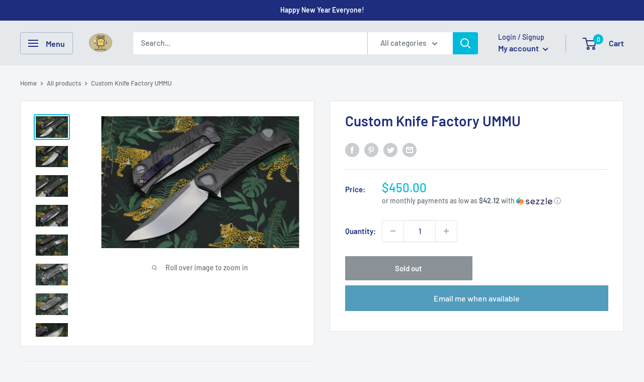

--- FILE ---
content_type: text/javascript; charset=utf-8
request_url: https://ncblade.com/products/coming-soon-custom-knife-factory-ummu.js
body_size: 586
content:
{"id":7553627488484,"title":"Custom Knife Factory UMMU","handle":"coming-soon-custom-knife-factory-ummu","description":"\u003cp\u003eThe UMMU! This awesome knife is designed by Aleksey Konygin and features a M390 blade, milled titanium scales \u0026amp; Backspacer, and a ZircuTi pocket clip. Opens by flipper tab on a multi row bearing pivot.\u003c\/p\u003e\n\u003cp\u003eBlade Length: 3.875 inches\u003c\/p\u003e\n\u003cp\u003eOverall length: 8.75 inches\u003c\/p\u003e\n\u003cp\u003eWeight: 5.1oz\u003c\/p\u003e\n\u003cp\u003eBlade Material: Bohler M390\u003c\/p\u003e\n\u003cp\u003e\u003cspan\u003e\u003cmeta charset=\"utf-8\"\u003eThis listing is for 1 knife. \u003c\/span\u003e\u003c\/p\u003e","published_at":"2022-02-09T15:38:27-05:00","created_at":"2022-02-09T15:36:19-05:00","vendor":"NC Blade","type":"","tags":["Blade Length_4-5 inches","Brand_Custom Knife Factory","Color_Gray","Fixed\/Folding_Folding","Handle Material_Titanium","Handle Material_Zirconium","Lock_Frame","Price_$401-$600","Steel_M390"],"price":45000,"price_min":45000,"price_max":45000,"available":false,"price_varies":false,"compare_at_price":null,"compare_at_price_min":0,"compare_at_price_max":0,"compare_at_price_varies":false,"variants":[{"id":42479533162724,"title":"Default Title","option1":"Default Title","option2":null,"option3":null,"sku":"","requires_shipping":true,"taxable":true,"featured_image":null,"available":false,"name":"Custom Knife Factory UMMU","public_title":null,"options":["Default Title"],"price":45000,"weight":0,"compare_at_price":null,"inventory_management":"shopify","barcode":"","quantity_rule":{"min":1,"max":null,"increment":1},"quantity_price_breaks":[],"requires_selling_plan":false,"selling_plan_allocations":[]}],"images":["\/\/cdn.shopify.com\/s\/files\/1\/0517\/8857\/9006\/products\/IMG_7866.jpg?v=1644691307","\/\/cdn.shopify.com\/s\/files\/1\/0517\/8857\/9006\/products\/IMG_7867.jpg?v=1644691330","\/\/cdn.shopify.com\/s\/files\/1\/0517\/8857\/9006\/products\/IMG_7868.jpg?v=1644691331","\/\/cdn.shopify.com\/s\/files\/1\/0517\/8857\/9006\/products\/IMG_7869.jpg?v=1644691330","\/\/cdn.shopify.com\/s\/files\/1\/0517\/8857\/9006\/products\/IMG_7872.jpg?v=1644691329","\/\/cdn.shopify.com\/s\/files\/1\/0517\/8857\/9006\/products\/IMG_7875.jpg?v=1644691329","\/\/cdn.shopify.com\/s\/files\/1\/0517\/8857\/9006\/products\/IMG_7876.jpg?v=1644691330","\/\/cdn.shopify.com\/s\/files\/1\/0517\/8857\/9006\/products\/IMG_7877.jpg?v=1644691329","\/\/cdn.shopify.com\/s\/files\/1\/0517\/8857\/9006\/products\/IMG_7881.jpg?v=1644691330"],"featured_image":"\/\/cdn.shopify.com\/s\/files\/1\/0517\/8857\/9006\/products\/IMG_7866.jpg?v=1644691307","options":[{"name":"Title","position":1,"values":["Default Title"]}],"url":"\/products\/coming-soon-custom-knife-factory-ummu","media":[{"alt":null,"id":29147992785124,"position":1,"preview_image":{"aspect_ratio":1.5,"height":1600,"width":2400,"src":"https:\/\/cdn.shopify.com\/s\/files\/1\/0517\/8857\/9006\/products\/IMG_7866.jpg?v=1644691307"},"aspect_ratio":1.5,"height":1600,"media_type":"image","src":"https:\/\/cdn.shopify.com\/s\/files\/1\/0517\/8857\/9006\/products\/IMG_7866.jpg?v=1644691307","width":2400},{"alt":null,"id":29147992850660,"position":2,"preview_image":{"aspect_ratio":1.5,"height":1600,"width":2400,"src":"https:\/\/cdn.shopify.com\/s\/files\/1\/0517\/8857\/9006\/products\/IMG_7867.jpg?v=1644691330"},"aspect_ratio":1.5,"height":1600,"media_type":"image","src":"https:\/\/cdn.shopify.com\/s\/files\/1\/0517\/8857\/9006\/products\/IMG_7867.jpg?v=1644691330","width":2400},{"alt":null,"id":29147992883428,"position":3,"preview_image":{"aspect_ratio":1.5,"height":1600,"width":2400,"src":"https:\/\/cdn.shopify.com\/s\/files\/1\/0517\/8857\/9006\/products\/IMG_7868.jpg?v=1644691331"},"aspect_ratio":1.5,"height":1600,"media_type":"image","src":"https:\/\/cdn.shopify.com\/s\/files\/1\/0517\/8857\/9006\/products\/IMG_7868.jpg?v=1644691331","width":2400},{"alt":null,"id":29147992916196,"position":4,"preview_image":{"aspect_ratio":1.5,"height":1600,"width":2400,"src":"https:\/\/cdn.shopify.com\/s\/files\/1\/0517\/8857\/9006\/products\/IMG_7869.jpg?v=1644691330"},"aspect_ratio":1.5,"height":1600,"media_type":"image","src":"https:\/\/cdn.shopify.com\/s\/files\/1\/0517\/8857\/9006\/products\/IMG_7869.jpg?v=1644691330","width":2400},{"alt":null,"id":29147992948964,"position":5,"preview_image":{"aspect_ratio":1.5,"height":1600,"width":2400,"src":"https:\/\/cdn.shopify.com\/s\/files\/1\/0517\/8857\/9006\/products\/IMG_7872.jpg?v=1644691329"},"aspect_ratio":1.5,"height":1600,"media_type":"image","src":"https:\/\/cdn.shopify.com\/s\/files\/1\/0517\/8857\/9006\/products\/IMG_7872.jpg?v=1644691329","width":2400},{"alt":null,"id":29147993014500,"position":6,"preview_image":{"aspect_ratio":1.5,"height":1600,"width":2400,"src":"https:\/\/cdn.shopify.com\/s\/files\/1\/0517\/8857\/9006\/products\/IMG_7875.jpg?v=1644691329"},"aspect_ratio":1.5,"height":1600,"media_type":"image","src":"https:\/\/cdn.shopify.com\/s\/files\/1\/0517\/8857\/9006\/products\/IMG_7875.jpg?v=1644691329","width":2400},{"alt":null,"id":29147993047268,"position":7,"preview_image":{"aspect_ratio":1.5,"height":1600,"width":2400,"src":"https:\/\/cdn.shopify.com\/s\/files\/1\/0517\/8857\/9006\/products\/IMG_7876.jpg?v=1644691330"},"aspect_ratio":1.5,"height":1600,"media_type":"image","src":"https:\/\/cdn.shopify.com\/s\/files\/1\/0517\/8857\/9006\/products\/IMG_7876.jpg?v=1644691330","width":2400},{"alt":null,"id":29147993080036,"position":8,"preview_image":{"aspect_ratio":1.5,"height":1600,"width":2400,"src":"https:\/\/cdn.shopify.com\/s\/files\/1\/0517\/8857\/9006\/products\/IMG_7877.jpg?v=1644691329"},"aspect_ratio":1.5,"height":1600,"media_type":"image","src":"https:\/\/cdn.shopify.com\/s\/files\/1\/0517\/8857\/9006\/products\/IMG_7877.jpg?v=1644691329","width":2400},{"alt":null,"id":29147993112804,"position":9,"preview_image":{"aspect_ratio":1.5,"height":1600,"width":2400,"src":"https:\/\/cdn.shopify.com\/s\/files\/1\/0517\/8857\/9006\/products\/IMG_7881.jpg?v=1644691330"},"aspect_ratio":1.5,"height":1600,"media_type":"image","src":"https:\/\/cdn.shopify.com\/s\/files\/1\/0517\/8857\/9006\/products\/IMG_7881.jpg?v=1644691330","width":2400}],"requires_selling_plan":false,"selling_plan_groups":[]}